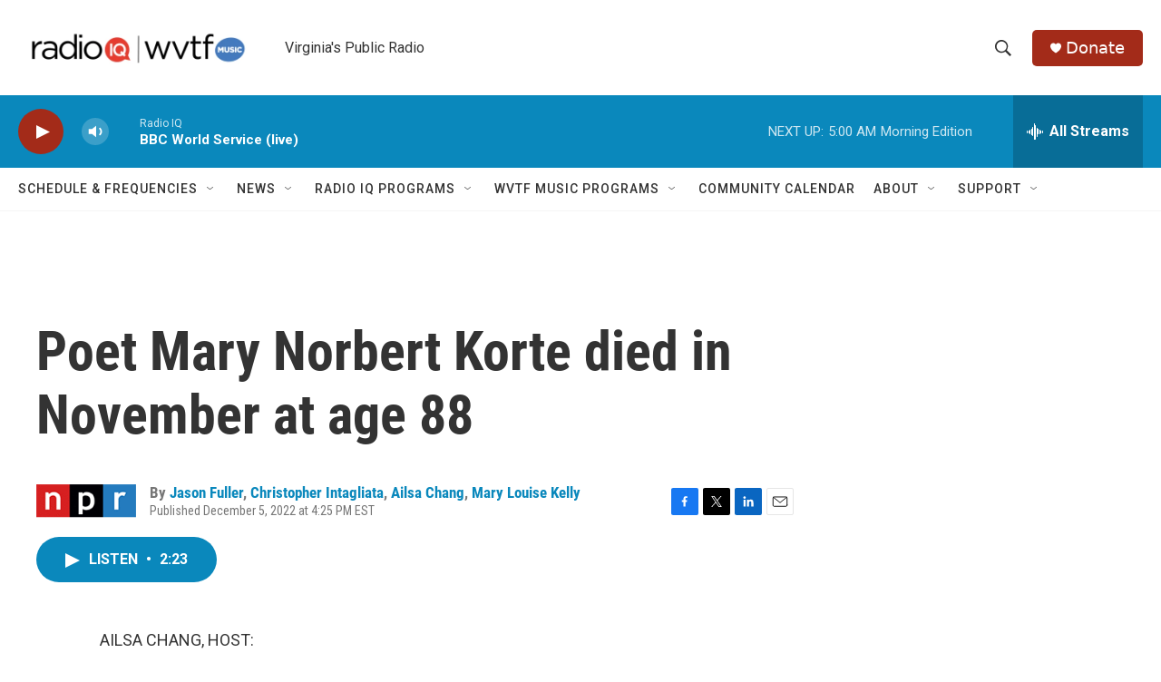

--- FILE ---
content_type: text/html; charset=utf-8
request_url: https://www.google.com/recaptcha/api2/aframe
body_size: 268
content:
<!DOCTYPE HTML><html><head><meta http-equiv="content-type" content="text/html; charset=UTF-8"></head><body><script nonce="hEG5NypP7EURU-dTZGmS7A">/** Anti-fraud and anti-abuse applications only. See google.com/recaptcha */ try{var clients={'sodar':'https://pagead2.googlesyndication.com/pagead/sodar?'};window.addEventListener("message",function(a){try{if(a.source===window.parent){var b=JSON.parse(a.data);var c=clients[b['id']];if(c){var d=document.createElement('img');d.src=c+b['params']+'&rc='+(localStorage.getItem("rc::a")?sessionStorage.getItem("rc::b"):"");window.document.body.appendChild(d);sessionStorage.setItem("rc::e",parseInt(sessionStorage.getItem("rc::e")||0)+1);localStorage.setItem("rc::h",'1769751863403');}}}catch(b){}});window.parent.postMessage("_grecaptcha_ready", "*");}catch(b){}</script></body></html>